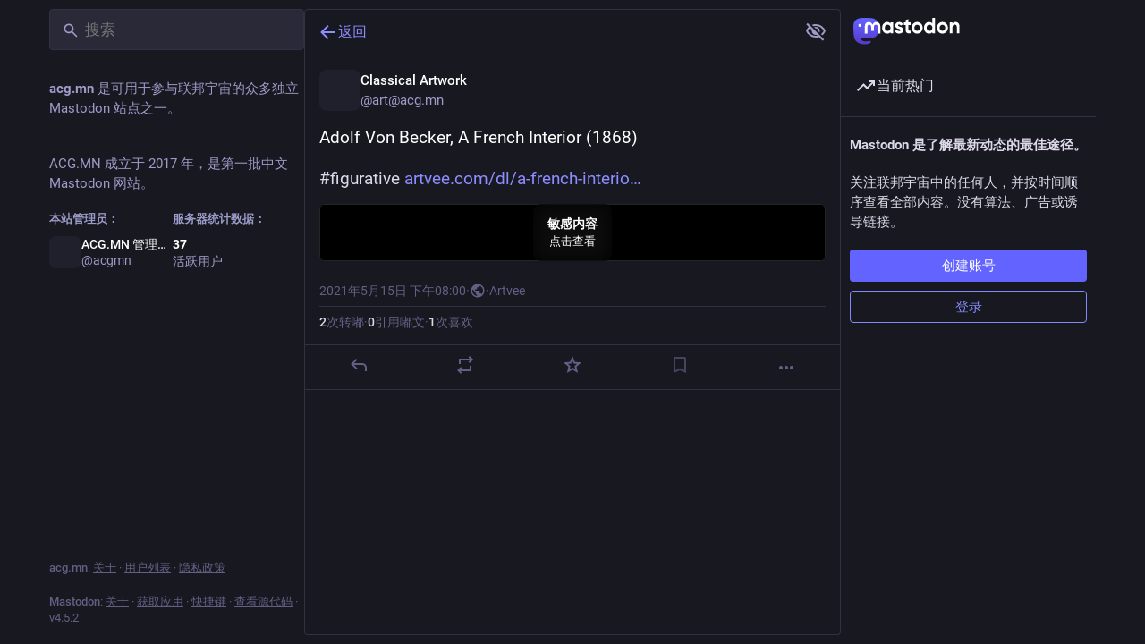

--- FILE ---
content_type: text/css; charset=utf-8
request_url: https://acg.mn/css/custom-dcb49015.css
body_size: 426
content:
/*variable width*/

div.column
{
  -webkit-box-flex: 1;
  -ms-flex-positive: 1;
  flex-grow: 1;
}


/*mastodon长图补丁 v2.1 by Shioko*/

.image-loader {
	align-items:center;
}
.zoomable-image {
	display: flex;
    height:auto;
	max-height: 100%;
    width: auto;
    max-width: 95%;
	overflow: auto !important;
	align-items:center;
}
.zoomable-image:hover {
	align-items: flex-start;
}

.zoomable-image img {
	max-height: 100%;
    max-width:95%;
}
.zoomable-image img:hover {
	max-height: 2000%;
    max-width:95%;
}


/*hashtag style by @slashine@slashine.onl and @flyover@pullopen.xyz*/
.mention.hashtag.status-link{
background-color: #93AEFD36;
padding: 0px 5px;
text-align: center;
text-decoration: none;
display: inline-block;
border-style: dashed;
border-color: #93AEFD;
border-width: 0.5px;
border-radius: 5px;
}

.mention.hashtag.status-link:hover{
background-color: #cdd2f54f;
}


/* 表情包放大 */
/* START mastodon emoji scaling by @eh5@eh5.me */

.account__header__content .emojione,
.reply-indicator__content .emojione,
.status__content:not(.status__content--collapsed) .emojione {
  position: relative;
  z-index: 10;
  transform-origin: center;
  /* Animation duration */
  transition: 200ms ease-in-out;
}

.account__header__content .emojione:hover,
.reply-indicator__content .emojione:hover,
.status__content:not(.status__content--collapsed) .emojione:hover {
  z-index: 11;
  /* Scale up 2 times */
  transform: scale(2);
  /* shadows around image edges */
  filter: drop-shadow(0 0 1px rgba(255,255,255,0.25));
}

.directory__card .account__header__content .emojione:hover {
  transform: unset;
}

/* END mastodon emoji scaling by @eh5@eh5.me */


.user-role-3 {
  --user-role-accent: #aa9cec;
  --user-role-background: #aa9cec19;
  --user-role-border: #aa9cec80;
}


/* https://gist.github.com/FiXato/3de505b04efefd49a1e3568b70545234 */

/* indicate media without a description
initial code by Paul (https://linernotes.club/@balrogboogie), expanded upon by FiXato (https://contact.fixato.org)
related discussions: https://dragonscave.space/@Mayana/106443499687608116.
Feel free to reuse it; it's public domain (https://linernotes.club/@balrogboogie/106681622019395866) */
.media-gallery__item-thumbnail img:not([alt]),
.audio-player__canvas:not([title]),
.video-player video:not([title]), 
.media-gallery__gifv video:not([title])
 {
    border: 1px dashed rgba(255, 0, 0, 0.5);
    box-sizing: border-box;
}



--- FILE ---
content_type: application/javascript
request_url: https://acg.mn/packs/inline_account-CwtMwa04.js
body_size: -147
content:
import{j as n}from"./client-DZIGVCsa.js";import{r}from"./index-BIOZrIGT.js";import{j as a,bQ as c,A as p}from"./useSelectableClick-BLdHhs44.js";const m=()=>{const o=c();return(s,{accountId:e})=>({account:o(s,e)})};class u extends r.PureComponent{render(){const{account:t}=this.props;return n.jsxs("span",{className:"inline-account",children:[n.jsx(p,{size:13,account:t})," ",n.jsx("strong",{children:t.get("username")})]})}}const j=a(m)(u);export{j as I};
//# sourceMappingURL=inline_account-CwtMwa04.js.map


--- FILE ---
content_type: application/javascript
request_url: https://acg.mn/packs/intl/zh-CN-B5uBKp06.js
body_size: 16925
content:
const o="已关注话题",t="{count} 项",e="推荐",i="刷新",n={"about.blocks":"被限制的服务器","about.contact":"联系方式：","about.default_locale":"默认","about.disclaimer":"Mastodon 是自由的开源软件，商标由 Mastodon gGmbH 持有。","about.domain_blocks.no_reason_available":"原因不可用","about.domain_blocks.preamble":"通常来说，在 Mastodon 上，你可以浏览联邦宇宙中任何一台服务器上的内容，并且和上面的用户互动。但其中一些在本服务器上被设置为例外。","about.domain_blocks.silenced.explanation":"除非明确地搜索并关注对方，否则你不会看到来自此服务器的用户信息与内容。","about.domain_blocks.silenced.title":"已隐藏","about.domain_blocks.suspended.explanation":"此服务器的数据将不会被处理、存储或者交换，本站也将无法和来自此服务器的用户互动或者交流。","about.domain_blocks.suspended.title":"已封禁","about.language_label":"语言","about.not_available":"此信息在当前服务器尚不可用。","about.powered_by":"由 {mastodon} 驱动的去中心化社交媒体","about.rules":"站点规则","account.account_note_header":"个人备注","account.add_or_remove_from_list":"从列表中添加或移除","account.badges.bot":"机器人","account.badges.group":"群组","account.block":"屏蔽 @{name}","account.block_domain":"屏蔽 {domain} 实例","account.block_short":"屏蔽","account.blocked":"已屏蔽","account.blocking":"屏蔽中","account.cancel_follow_request":"撤回关注请求","account.copy":"复制个人资料链接","account.direct":"私下提及 @{name}","account.disable_notifications":"当 @{name} 发布嘟文时不要通知我","account.domain_blocking":"正在屏蔽中的域名","account.edit_profile":"修改个人资料","account.edit_profile_short":"编辑","account.enable_notifications":"当 @{name} 发布嘟文时通知我","account.endorse":"在个人资料中推荐此用户","account.familiar_followers_many":"被 {name1}、{name2}、及 {othersCount, plural, other {其他你认识的 # 人}} 关注","account.familiar_followers_one":"{name1} 关注了此账号","account.familiar_followers_two":"{name1} 和 {name2} 关注了此账号","account.featured":"精选","account.featured.accounts":"个人资料","account.featured.hashtags":"话题","account.featured_tags.last_status_at":"上次发言于 {date}","account.featured_tags.last_status_never":"暂无嘟文","account.follow":"关注","account.follow_back":"回关","account.follow_back_short":"回关","account.follow_request":"请求关注","account.follow_request_cancel":"取消请求","account.follow_request_cancel_short":"取消","account.follow_request_short":"请求","account.followers":"关注者","account.followers.empty":"目前无人关注此用户。","account.followers_counter":"{count, plural, other {{counter} 关注者}}","account.followers_you_know_counter":"你认识{counter}个","account.following":"正在关注","account.following_counter":"{count, plural, other {{counter} 正在关注}}","account.follows.empty":"此用户目前未关注任何人。","account.follows_you":"关注了你","account.go_to_profile":"前往个人资料页","account.hide_reblogs":"隐藏来自 @{name} 的转嘟","account.in_memoriam":"谨此悼念。","account.joined_short":"加入于","account.languages":"更改订阅语言","account.link_verified_on":"此链接的所有权已在 {date} 检查","account.locked_info":"此账号已锁嘟。账号所有人会手动审核新关注者。","account.media":"媒体","account.mention":"提及 @{name}","account.moved_to":"{name} 的新账号是：","account.mute":"隐藏 @{name}","account.mute_notifications_short":"关闭通知","account.mute_short":"隐藏","account.muted":"已隐藏","account.muting":"正在静音","account.mutual":"你们互相关注","account.no_bio":"未提供描述。","account.open_original_page":"打开原始页面","account.posts":"嘟文","account.posts_with_replies":"嘟文和回复","account.remove_from_followers":"从关注者中移除 {name}","account.report":"举报 @{name}","account.requested_follow":"{name} 向你发送了关注请求","account.requests_to_follow_you":"请求关注你","account.share":"分享 @{name} 的个人资料","account.show_reblogs":"显示来自 @{name} 的转嘟","account.statuses_counter":"{count, plural, other {{counter} 条嘟文}}","account.unblock":"取消屏蔽 @{name}","account.unblock_domain":"取消屏蔽 {domain} 域名","account.unblock_domain_short":"取消屏蔽","account.unblock_short":"取消屏蔽","account.unendorse":"不在个人资料中推荐此用户","account.unfollow":"取消关注","account.unmute":"不再隐藏 @{name}","account.unmute_notifications_short":"恢复通知","account.unmute_short":"取消隐藏","account_note.placeholder":"点击添加备注","admin.dashboard.daily_retention":"注册后用户留存率（按日计算）","admin.dashboard.monthly_retention":"注册后用户留存率（按月计算）","admin.dashboard.retention.average":"平均","admin.dashboard.retention.cohort":"注册月份","admin.dashboard.retention.cohort_size":"新用户","admin.impact_report.instance_accounts":"将被删除的账号","admin.impact_report.instance_followers":"本站用户即将丢失的关注者","admin.impact_report.instance_follows":"对方站点用户即将丢失的关注者","admin.impact_report.title":"影响摘要","alert.rate_limited.message":"请在 {retry_time, time, medium} 后重试。","alert.rate_limited.title":"频率受限","alert.unexpected.message":"发生了意外错误。","alert.unexpected.title":"哎呀！","alt_text_badge.title":"替代文本","alt_text_modal.add_alt_text":"添加替代文本","alt_text_modal.add_text_from_image":"从图像中添加文本","alt_text_modal.cancel":"取消","alt_text_modal.change_thumbnail":"更改缩略图","alt_text_modal.describe_for_people_with_hearing_impairments":"请为听力障碍人士描述此内容…","alt_text_modal.describe_for_people_with_visual_impairments":"请为视力障碍人士描述此内容…","alt_text_modal.done":"完成","announcement.announcement":"公告","annual_report.summary.archetype.booster":"潮流捕手","annual_report.summary.archetype.lurker":"吃瓜群众","annual_report.summary.archetype.oracle":"未卜先知","annual_report.summary.archetype.pollster":"民调专家","annual_report.summary.archetype.replier":"社交蝴蝶","annual_report.summary.followers.followers":"关注者","annual_report.summary.followers.total":"共 {count} 人","annual_report.summary.here_it_is":"您的 {year} 年度回顾在此：","annual_report.summary.highlighted_post.by_favourites":"最受欢迎的嘟文","annual_report.summary.highlighted_post.by_reblogs":"传播最广的嘟文","annual_report.summary.highlighted_post.by_replies":"评论最多的嘟文","annual_report.summary.highlighted_post.possessive":"{name} 的","annual_report.summary.most_used_app.most_used_app":"最常用的应用","annual_report.summary.most_used_hashtag.most_used_hashtag":"最常用的话题","annual_report.summary.most_used_hashtag.none":"无","annual_report.summary.new_posts.new_posts":"新嘟文","annual_report.summary.percentile.text":"<topLabel>这使你跻身 {domain} 用户的前</topLabel><percentage></percentage><bottomLabel></bottomLabel>","annual_report.summary.percentile.we_wont_tell_bernie":" ","annual_report.summary.thanks":"感谢您成为 Mastodon 的一员！","attachments_list.unprocessed":"(未处理)","audio.hide":"隐藏音频","block_modal.remote_users_caveat":"我们将要求站点 {domain} 尊重你的决定。然而，我们无法保证对方一定遵从，因为某些站点可能会以不同的方案处理屏蔽操作。公开嘟文仍然可能对未登录用户可见。","block_modal.show_less":"折叠","block_modal.show_more":"显示更多","block_modal.they_cant_mention":"他们不能提及或关注你。","block_modal.they_cant_see_posts":"他们看不到你的嘟文，你也看不到他们的嘟文。","block_modal.they_will_know":"对方将能看到自己被屏蔽。","block_modal.title":"确定要屏蔽此用户？","block_modal.you_wont_see_mentions":"你将不会看到提及他们的嘟文。","boost_modal.combo":"下次按住 {combo} 即可跳过此提示","boost_modal.reblog":"是否要转嘟？","boost_modal.undo_reblog":"是否要取消转嘟？","bundle_column_error.copy_stacktrace":"复制错误报告","bundle_column_error.error.body":"请求的页面无法渲染，可能是代码出现错误或浏览器存在兼容性问题。","bundle_column_error.error.title":"糟糕！","bundle_column_error.network.body":"页面加载出错。目前你的网络连接或这个服务器可能存在问题。","bundle_column_error.network.title":"网络错误","bundle_column_error.retry":"重试","bundle_column_error.return":"返回主页","bundle_column_error.routing.body":"找不到请求的页面。你确定地址栏中的网址输入正确吗？","bundle_column_error.routing.title":"404","bundle_modal_error.close":"关闭","bundle_modal_error.message":"加载此页面时发生了错误。","bundle_modal_error.retry":"重试","closed_registrations.other_server_instructions":"基于 Mastodon 去中心化的特性，你可以其他服务器上创建账号，并继续与此服务器互动。","closed_registrations_modal.description":"你目前无法在 {domain} 上创建账号，但请注意，使用 Mastodon 并非需要专门在 {domain} 上注册账号。","closed_registrations_modal.find_another_server":"查找其他服务器","closed_registrations_modal.preamble":"Mastodon 是去中心化的，所以无论在哪个实例创建账号，都可以关注本服务器上的账号并与之交流。 或者你还可以自己搭建实例！","closed_registrations_modal.title":"注册 Mastodon 账号","column.about":"关于","column.blocks":"屏蔽的用户","column.bookmarks":"书签","column.community":"本站时间线","column.create_list":"创建列表","column.direct":"私下提及","column.directory":"浏览用户资料","column.domain_blocks":"已屏蔽的域名","column.edit_list":"编辑列表","column.favourites":"喜欢","column.firehose":"实时动态","column.firehose_local":"此服务器的实时动态","column.firehose_singular":"实时动态","column.follow_requests":"关注请求","column.home":"主页","column.list_members":"管理列表成员","column.lists":"列表","column.mutes":"已隐藏的用户","column.notifications":"通知","column.pins":"置顶嘟文","column.public":"跨站公共时间线","column_back_button.label":"返回","column_header.hide_settings":"隐藏设置","column_header.moveLeft_settings":"将此栏左移","column_header.moveRight_settings":"将此栏右移","column_header.pin":"置顶","column_header.show_settings":"显示设置","column_header.unpin":"取消置顶","column_search.cancel":"取消","community.column_settings.local_only":"仅限本站","community.column_settings.media_only":"仅媒体","community.column_settings.remote_only":"仅外站","compose.error.blank_post":"嘟文内容不能为空。","compose.language.change":"更改语言","compose.language.search":"搜索语言...","compose.published.body":"嘟文已发布。","compose.published.open":"打开","compose.saved.body":"嘟文已保存。","compose_form.direct_message_warning_learn_more":"详细了解","compose_form.encryption_warning":"Mastodon 上的嘟文未经端到端加密。请勿在 Mastodon 上分享敏感信息。","compose_form.hashtag_warning":"这条嘟文被设置为“不公开”，因此它不会出现在任何话题的列表下。只有公开的嘟文才能通过话题进行搜索。","compose_form.lock_disclaimer":"你的账号没有{locked}。任何人都可以在关注你后立即查看仅关注者可见的嘟文。","compose_form.lock_disclaimer.lock":"锁嘟","compose_form.placeholder":"想写什么？","compose_form.poll.duration":"投票期限","compose_form.poll.multiple":"多选","compose_form.poll.option_placeholder":"选项 {number}","compose_form.poll.single":"单选","compose_form.poll.switch_to_multiple":"将投票改为多选","compose_form.poll.switch_to_single":"将投票改为单选","compose_form.poll.type":"类型","compose_form.publish":"发布","compose_form.reply":"回复","compose_form.save_changes":"更改","compose_form.spoiler.marked":"移除内容警告","compose_form.spoiler.unmarked":"添加内容警告","compose_form.spoiler_placeholder":"内容警告 (可选)","confirmation_modal.cancel":"取消","confirmations.block.confirm":"屏蔽","confirmations.delete.confirm":"删除","confirmations.delete.message":"你确定要删除这条嘟文吗？","confirmations.delete.title":"确定要删除嘟文？","confirmations.delete_list.confirm":"删除","confirmations.delete_list.message":"确定要永久删除此列表吗？","confirmations.delete_list.title":"确定要删除列表？","confirmations.discard_draft.confirm":"丢弃并继续","confirmations.discard_draft.edit.cancel":"恢复编辑","confirmations.discard_draft.edit.message":"继续将丢弃你对你正在编辑的嘟文所作的任何更改。","confirmations.discard_draft.edit.title":"是否丢弃你对嘟文的更改？","confirmations.discard_draft.post.cancel":"恢复草稿","confirmations.discard_draft.post.message":"继续将丢弃你正在编辑的嘟文。","confirmations.discard_draft.post.title":"丢弃你的嘟文草稿？","confirmations.discard_edit_media.confirm":"丢弃","confirmations.discard_edit_media.message":"你还有未保存的媒体描述或预览修改，仍要丢弃吗？","confirmations.follow_to_list.confirm":"关注并添加到列表","confirmations.follow_to_list.message":"你需要先关注 {name}，才能将其添加到列表。","confirmations.follow_to_list.title":"确定要关注此用户？","confirmations.logout.confirm":"退出登录","confirmations.logout.message":"确定要退出登录吗？","confirmations.logout.title":"确定要退出登录？","confirmations.missing_alt_text.confirm":"添加替代文本","confirmations.missing_alt_text.message":"你的帖子包含没有替代文本的媒体。添加描述有助于使更多用户理解你的内容。","confirmations.missing_alt_text.secondary":"就这样发布","confirmations.missing_alt_text.title":"添加替代文本?","confirmations.mute.confirm":"隐藏","confirmations.private_quote_notify.cancel":"返回编辑","confirmations.private_quote_notify.confirm":"发布嘟文","confirmations.private_quote_notify.do_not_show_again":"不再显示此消息","confirmations.private_quote_notify.message":"你所引用与提及的用户将收到通知且能够查看你的嘟文，即便这些用户没有关注你。","confirmations.private_quote_notify.title":"是否和关注者和提及的用户分享此内容？","confirmations.quiet_post_quote_info.dismiss":"不再提醒","confirmations.quiet_post_quote_info.got_it":"明白了","confirmations.quiet_post_quote_info.message":"当你引用悄悄公开的嘟文时，你的嘟文会从热门时间线上隐藏。","confirmations.quiet_post_quote_info.title":"引用悄悄公开的嘟文","confirmations.redraft.confirm":"删除并重新编辑","confirmations.redraft.message":"确定删除这条嘟文并重写吗？所有相关的喜欢和转嘟都将丢失，嘟文的回复也会失去关联。","confirmations.redraft.title":"是否删除并重新编辑嘟文？","confirmations.remove_from_followers.confirm":"移除关注者","confirmations.remove_from_followers.message":"{name} 将停止关注你。你确定要继续吗？","confirmations.remove_from_followers.title":"移除关注者？","confirmations.revoke_quote.confirm":"移除嘟文","confirmations.revoke_quote.message":"此操作无法撤销。","confirmations.revoke_quote.title":"移除嘟文？","confirmations.unblock.confirm":"取消屏蔽","confirmations.unblock.title":"取消屏蔽 {name} 吗？","confirmations.unfollow.confirm":"取消关注","confirmations.unfollow.title":"取关 {name} 吗？","confirmations.withdraw_request.confirm":"撤回请求","confirmations.withdraw_request.title":"撤回关注 {name} 的请求吗？","content_warning.hide":"隐藏嘟文","content_warning.show":"仍要显示","content_warning.show_more":"展开","conversation.delete":"删除对话","conversation.mark_as_read":"标记为已读","conversation.open":"查看对话","conversation.with":"与 {names}","copy_icon_button.copied":"已复制到剪贴板","copypaste.copied":"已复制","copypaste.copy_to_clipboard":"复制到剪贴板","directory.federated":"来自已知联邦宇宙","directory.local":"仅来自 {domain}","directory.new_arrivals":"新来者","directory.recently_active":"最近活跃","disabled_account_banner.account_settings":"账号设置","disabled_account_banner.text":"你的账号 {disabledAccount} 目前已被禁用。","dismissable_banner.community_timeline":"这些是来自 {domain} 用户的最新公开嘟文。","dismissable_banner.dismiss":"忽略","dismissable_banner.public_timeline":"以下是联邦宇宙中 {domain} 上的用户关注的人发布的最新公开嘟文。","domain_block_modal.block":"屏蔽服务器","domain_block_modal.block_account_instead":"改为屏蔽 @{name}","domain_block_modal.they_can_interact_with_old_posts":"该站点的用户可以与你之前的嘟文交互。","domain_block_modal.they_cant_follow":"该站点上将没有人可以关注你。","domain_block_modal.they_wont_know":"对方不会知道自己被屏蔽。","domain_block_modal.title":"确定要屏蔽此域名？","domain_block_modal.you_will_lose_num_followers":"你将失去 {followersCount, plural, other {{followersCountDisplay} 名关注者}}和 {followingCount, plural, other {{followingCountDisplay} 名关注}}。","domain_block_modal.you_will_lose_relationships":"你将丢失该站点上的全部关注与关注者。","domain_block_modal.you_wont_see_posts":"你将不会看到此服务器上用户的嘟文或通知。","domain_pill.activitypub_lets_connect":"它可以让你与不同社交应用上的人交流互动，而不仅限于 Mastodon。","domain_pill.activitypub_like_language":"ActivityPub 好比 Mastodon 与其它社交网络交流时使用的语言。","domain_pill.server":"服务器","domain_pill.their_handle":"对方用户名：","domain_pill.their_server":"对方的数字家园，对方的所有嘟文都存放在那里。","domain_pill.their_username":"对方在其服务器上的唯一标识。不同服务器上可能会存在相同用户名的用户。","domain_pill.username":"用户名","domain_pill.whats_in_a_handle":"用户名的构成","domain_pill.who_they_are":"用户名可以表明用户的身份和其所在站点，这样你就可以通过<button>基于 ActivityPub 的平台</button>在社交网络和人们互动。","domain_pill.who_you_are":"用户名可以表明你的身份和你所在的站点，这样人们就可以通过<button>基于 ActivityPub 的平台</button>在社交网络与你互动。","domain_pill.your_handle":"你的用户名：","domain_pill.your_server":"你的数字家园，你的全部嘟文都在此存储。不喜欢这里吗？你可以随时迁移到其它服务器，并带上你的关注者。","domain_pill.your_username":"你在此服务器上的唯一标识。不同服务器上可能存在相同用户名的用户。","dropdown.empty":"选项","embed.instructions":"复制下列代码以在你的网站中嵌入此嘟文。","embed.preview":"这是它的预览效果：","emoji_button.activity":"活动","emoji_button.clear":"清除","emoji_button.custom":"自定义","emoji_button.flags":"旗帜","emoji_button.food":"食物与饮料","emoji_button.label":"插入表情符号","emoji_button.nature":"自然","emoji_button.not_found":"未找到匹配的表情符号","emoji_button.objects":"物体","emoji_button.people":"人物","emoji_button.recent":"常用","emoji_button.search":"搜索…","emoji_button.search_results":"搜索结果","emoji_button.symbols":"符号","emoji_button.travel":"旅行与地点","empty_column.account_featured.me":"你尚未设置任何精选。你知道吗？你可以将自己最常使用的话题标签，甚至是好友的账号，在你的个人主页上设为精选。","empty_column.account_featured.other":"{acct} 尚未设置任何精选。你知道吗？你可以将自己最常使用的话题标签，甚至是好友的账号，在你的个人主页上设为精选。","empty_column.account_featured_other.unknown":"此账号尚未设置任何精选。","empty_column.account_hides_collections":"该用户选择不公开此信息","empty_column.account_suspended":"账号已被停用","empty_column.account_timeline":"这里没有嘟文！","empty_column.account_unavailable":"个人资料不可用","empty_column.blocks":"你还未屏蔽任何用户。","empty_column.bookmarked_statuses":"你还没有给任何嘟文添加书签。添加书签后的嘟文会显示在这里。","empty_column.community":"本站时间线还没有内容，写点什么并公开发布，让它活跃起来吧！","empty_column.direct":"你还未使用过私下提及。当你发出或者收到私下提及时，它将显示在此。","empty_column.disabled_feed":"此动态已被你的服务器管理员禁用。","empty_column.domain_blocks":"暂且没有被屏蔽的站点。","empty_column.explore_statuses":"目前没有热门内容，稍后再来看看吧！","empty_column.favourited_statuses":"你没有喜欢过任何嘟文。喜欢过的嘟文会显示在这里。","empty_column.favourites":"没有人喜欢过这条嘟文。如果有人喜欢了，就会显示在这里。","empty_column.follow_requests":"你还没有收到任何关注请求。当你收到一个关注请求时，它会出现在这里。","empty_column.followed_tags":"你还没有关注任何话题。 当你关注后，它们会出现在这里。","empty_column.hashtag":"该话题下暂无内容。","empty_column.home":"你的主页时间线还没有内容！快去关注更多人吧。","empty_column.list":"列表中还没有任何内容。当列表成员发布新嘟文时，它们将出现在这里。","empty_column.mutes":"你没有隐藏任何用户。","empty_column.notification_requests":"一扫而空！这里没有任何未读通知。当收到新的通知时，将根据你的设置显示在这里。","empty_column.notifications":"你还没有收到过任何通知，快和其他用户互动吧。","empty_column.public":"这里什么都没有！写一些公开的嘟文，或者关注其他服务器的用户后，这里就会有嘟文出现了","error.unexpected_crash.explanation":"此页面无法正确显示，这可能是因为我们的代码中有错误，也可能是因为浏览器兼容问题。","error.unexpected_crash.explanation_addons":"此页面无法正确显示，这个错误很可能是由浏览器附加组件或自动翻译工具造成的。","error.unexpected_crash.next_steps":"刷新一下页面试试。如果没用，你可以换个浏览器或者用本地应用。","error.unexpected_crash.next_steps_addons":"请尝试禁用它们并刷新页面。如果没有帮助，你仍可以尝试使用其他浏览器或原生应用来使用 Mastodon。","errors.unexpected_crash.copy_stacktrace":"复制堆栈跟踪信息到剪贴板","errors.unexpected_crash.report_issue":"报告问题","explore.suggested_follows":"用户","explore.title":"当前热门","explore.trending_links":"新闻","explore.trending_statuses":"嘟文","explore.trending_tags":"话题","featured_carousel.header":"{count, plural, other {# 条置顶嘟文}}","featured_carousel.next":"下一步","featured_carousel.post":"发嘟","featured_carousel.previous":"上一步","featured_carousel.slide":"第 {index} 共 {total}","filter_modal.added.context_mismatch_explanation":"这条过滤规则不适用于你当前访问此嘟文的场景。要在此场景下过滤嘟文，你必须编辑此过滤规则。","filter_modal.added.context_mismatch_title":"场景不匹配！","filter_modal.added.expired_explanation":"此过滤规则类别已过期，你需要修改到期日期才能应用。","filter_modal.added.expired_title":"过滤规则已过期！","filter_modal.added.review_and_configure":"要检查并进一步配置这条过滤规则，请前往{settings_link}。","filter_modal.added.review_and_configure_title":"过滤规则设置","filter_modal.added.settings_link":"设置页面","filter_modal.added.short_explanation":"此嘟文已被添加到以下过滤规则：{title}。","filter_modal.added.title":"已添加过滤规则 ！","filter_modal.select_filter.context_mismatch":"不适用于此场景","filter_modal.select_filter.expired":"已过期","filter_modal.select_filter.prompt_new":"新类别：{name}","filter_modal.select_filter.search":"搜索或创建","filter_modal.select_filter.subtitle":"使用已存在类别，或创建新类别","filter_modal.select_filter.title":"过滤此嘟文","filter_modal.title.status":"过滤一条嘟文","filter_warning.matches_filter":"命中过滤规则 “<span>{title}</span>”","filtered_notifications_banner.pending_requests":"来自你可能认识的 {count, plural, =0 {0 个人} other {# 个人}}","filtered_notifications_banner.title":"被过滤的通知","firehose.all":"全部","firehose.local":"此服务器","firehose.remote":"其他服务器","follow_request.authorize":"同意","follow_request.reject":"拒绝","follow_requests.unlocked_explanation":"尽管你没有锁嘟，但是 {domain} 的站务人员认为你也许会想手动审核这些账号的关注请求。","follow_suggestions.curated_suggestion":"站务人员精选","follow_suggestions.dismiss":"不再显示","follow_suggestions.featured_longer":"由 {domain} 管理团队精选","follow_suggestions.friends_of_friends_longer":"在你关注的人中很受欢迎","follow_suggestions.hints.featured":"该账号已被 {domain} 管理团队精选。","follow_suggestions.hints.friends_of_friends":"该账号在你关注的人中很受欢迎。","follow_suggestions.hints.most_followed":"该用户是 {domain} 上关注度最高的用户之一。","follow_suggestions.hints.most_interactions":"该用户最近在 {domain} 获得了很多关注。","follow_suggestions.hints.similar_to_recently_followed":"该用户与你最近关注的人类似。","follow_suggestions.personalized_suggestion":"个性化建议","follow_suggestions.popular_suggestion":"热门建议","follow_suggestions.popular_suggestion_longer":"在 {domain} 上很受欢迎","follow_suggestions.similar_to_recently_followed_longer":"与你近期关注的用户相似","follow_suggestions.view_all":"查看全部","follow_suggestions.who_to_follow":"推荐关注",followed_tags:o,"footer.about":"关于","footer.directory":"用户列表","footer.get_app":"获取应用","footer.keyboard_shortcuts":"快捷键","footer.privacy_policy":"隐私政策","footer.source_code":"查看源代码","footer.status":"状态","footer.terms_of_service":"服务条款","generic.saved":"已保存","getting_started.heading":"开始使用","hashtag.admin_moderation":"打开 #{name} 的管理界面","hashtag.browse":"浏览#{hashtag}中的贴子","hashtag.browse_from_account":"浏览#{hashtag}中来自@{name}的贴子","hashtag.column_header.tag_mode.all":"以及 {additional}","hashtag.column_header.tag_mode.any":"或是 {additional}","hashtag.column_header.tag_mode.none":"而不用 {additional}","hashtag.column_settings.select.no_options_message":"未找到建议","hashtag.column_settings.select.placeholder":"输入话题…","hashtag.column_settings.tag_mode.all":"全部","hashtag.column_settings.tag_mode.any":"任一","hashtag.column_settings.tag_mode.none":"无一","hashtag.column_settings.tag_toggle":"在此栏加入额外的标签","hashtag.counter_by_accounts":"{count, plural,other {{counter} 人讨论}}","hashtag.counter_by_uses":"{count, plural, other {{counter} 条嘟文}}","hashtag.counter_by_uses_today":"今日 {count, plural, other {{counter} 条嘟文}}","hashtag.feature":"设为精选","hashtag.follow":"关注话题","hashtag.mute":"停止提醒 #{hashtag}","hashtag.unfeature":"取消精选","hashtag.unfollow":"取消关注话题","hashtags.and_other":"… 和另外 {count, plural, other {# 个话题}}","hints.profiles.followers_may_be_missing":"该账号的关注者列表可能没有完全显示。","hints.profiles.follows_may_be_missing":"该账号的关注列表可能没有完全显示。","hints.profiles.posts_may_be_missing":"该账号的嘟文可能没有完全显示。","hints.profiles.see_more_followers":"在 {domain} 查看更多关注者","hints.profiles.see_more_follows":"在 {domain} 查看更多关注","hints.profiles.see_more_posts":"在 {domain} 查看更多嘟文","home.column_settings.show_quotes":"显示引用","home.column_settings.show_reblogs":"显示转嘟","home.column_settings.show_replies":"显示回复","home.hide_announcements":"隐藏公告","home.pending_critical_update.body":"请尽快更新你的 Mastodon 服务器！","home.pending_critical_update.link":"查看更新","home.pending_critical_update.title":"有紧急安全更新！","home.show_announcements":"显示公告","ignore_notifications_modal.disclaimer":"Mastodon无法通知对方用户你忽略了他们的通知。忽略通知不会阻止消息本身的发送。","ignore_notifications_modal.filter_instead":"改为过滤","ignore_notifications_modal.filter_to_act_users":"你仍然可以接受、拒绝或举报用户","ignore_notifications_modal.filter_to_avoid_confusion":"选择过滤有助于避免潜在的混淆","ignore_notifications_modal.filter_to_review_separately":"你可以单独查看被过滤的通知","ignore_notifications_modal.ignore":"忽略通知","ignore_notifications_modal.limited_accounts_title":"是否忽略来自受限账号的通知？","ignore_notifications_modal.new_accounts_title":"是否忽略来自新账号的通知？","ignore_notifications_modal.not_followers_title":"是否忽略未关注你的人的通知？","ignore_notifications_modal.not_following_title":"是否忽略你未关注的人的通知？","ignore_notifications_modal.private_mentions_title":"是否忽略不请自来的私下提及？","info_button.label":"帮助","info_button.what_is_alt_text":"<h1>什么是替代文本？</h1> <p>替代文本为视力障碍者、低带宽连接用户或需要额外背景信息的用户提供图像描述。</p> <p>通过编写清晰、简洁、客观的替代文本，可以提升所有人的可访问性和理解力。</p> <ul> <li>捕捉重要元素</li> <li>总结图像中的文本</li> <li>使用常规句子结构</li> <li>避免冗余信息</li> <li>关注复杂视觉内容(如图表或地图)中的趋势和关键信息</li> </ul>","interaction_modal.action":"要和 {name} 的嘟文互动，你需要登录到你在Mastodon服务器上注册的账号。","interaction_modal.go":"跳转","interaction_modal.no_account_yet":"还没有账号？","interaction_modal.on_another_server":"在另一服务器","interaction_modal.on_this_server":"在此服务器","interaction_modal.title":"登录以继续","interaction_modal.username_prompt":"例如: {example}","intervals.full.days":"{number} 天","intervals.full.hours":"{number} 小时","intervals.full.minutes":"{number} 分钟","keyboard_shortcuts.back":"返回上一页","keyboard_shortcuts.blocked":"打开被屏蔽用户列表","keyboard_shortcuts.boost":"转嘟","keyboard_shortcuts.column":"选中某栏","keyboard_shortcuts.compose":"选择输入框","keyboard_shortcuts.description":"说明","keyboard_shortcuts.direct":"打开私下提及栏","keyboard_shortcuts.down":"在列表中让光标下移","keyboard_shortcuts.enter":"展开嘟文","keyboard_shortcuts.favourite":"喜欢嘟文","keyboard_shortcuts.favourites":"打开喜欢列表","keyboard_shortcuts.federated":"打开跨站时间线","keyboard_shortcuts.heading":"快捷键列表","keyboard_shortcuts.home":"打开主页时间线","keyboard_shortcuts.hotkey":"快捷键","keyboard_shortcuts.legend":"显示此列表","keyboard_shortcuts.load_more":"将焦点移至“加载更多”按钮","keyboard_shortcuts.local":"打开本站时间线","keyboard_shortcuts.mention":"提及嘟文作者","keyboard_shortcuts.muted":"打开隐藏用户列表","keyboard_shortcuts.my_profile":"打开你的个人资料","keyboard_shortcuts.notifications":"打开通知栏","keyboard_shortcuts.open_media":"打开媒体","keyboard_shortcuts.pinned":"打开置顶嘟文列表","keyboard_shortcuts.profile":"打开作者的个人资料","keyboard_shortcuts.quote":"引用嘟文","keyboard_shortcuts.reply":"回复嘟文","keyboard_shortcuts.requests":"打开关注请求列表","keyboard_shortcuts.search":"选中搜索框","keyboard_shortcuts.spoilers":"显示或隐藏被折叠的正文","keyboard_shortcuts.start":"打开“开始使用”栏","keyboard_shortcuts.toggle_hidden":"显示或隐藏被折叠的正文","keyboard_shortcuts.toggle_sensitivity":"显示/隐藏媒体","keyboard_shortcuts.toot":"发送新嘟文","keyboard_shortcuts.translate":"翻译嘟文","keyboard_shortcuts.unfocus":"取消输入/搜索","keyboard_shortcuts.up":"在列表中让光标上移","learn_more_link.got_it":"明白了","learn_more_link.learn_more":"了解更多","lightbox.close":"关闭","lightbox.next":"下一个","lightbox.previous":"上一个","lightbox.zoom_in":"缩放为实际大小","lightbox.zoom_out":"缩放到适合窗口大小","limited_account_hint.action":"仍要显示个人资料","limited_account_hint.title":"此账号资料已被 {domain} 管理员隐藏。","link_preview.author":"由 {name}","link_preview.more_from_author":"查看 {name} 的更多内容","link_preview.shares":"{count, plural, other {{counter} 条嘟文}}","lists.add_member":"添加","lists.add_to_list":"添加到列表","lists.add_to_lists":"把 {name} 添加到列表","lists.create":"创建","lists.create_a_list_to_organize":"新建一个列表，整理你的主页动态","lists.create_list":"创建列表","lists.delete":"删除列表","lists.done":"完成","lists.edit":"编辑列表","lists.exclusive":"在主页动态中隐藏列表成员","lists.exclusive_hint":"列表成员的嘟文将不会在你的主页动态中显示，以免重复阅读。","lists.find_users_to_add":"查找要添加的用户","lists.list_members_count":"{count, plural, other {# 人}}","lists.list_name":"列表名称","lists.new_list_name":"新列表名称","lists.no_lists_yet":"尚无列表。","lists.no_members_yet":"尚无成员。","lists.no_results_found":"未找到结果。","lists.remove_member":"移除","lists.replies_policy.followed":"所有我关注的用户","lists.replies_policy.list":"列表成员","lists.replies_policy.none":"不显示","lists.save":"保存","lists.search":"搜索","lists.show_replies_to":"列表成员回复的显示范围",load_pending:t,"loading_indicator.label":"加载中…","media_gallery.hide":"隐藏","moved_to_account_banner.text":"你的账号 {disabledAccount} 已禁用，因为你已迁移到 {movedToAccount}。","mute_modal.hide_from_notifications":"从通知中隐藏","mute_modal.hide_options":"隐藏选项","mute_modal.indefinite":"直到我取消隐藏他们","mute_modal.show_options":"显示选项","mute_modal.they_can_mention_and_follow":"对方可以提及和关注你，但是你看不到对方。","mute_modal.they_wont_know":"对方不会知道自己被隐藏。","mute_modal.title":"隐藏该用户？","mute_modal.you_wont_see_mentions":"你看不到提及对方的嘟文。","mute_modal.you_wont_see_posts":"对方可以看到你的嘟文，但是你看不到对方的。","navigation_bar.about":"关于","navigation_bar.account_settings":"密码与安全","navigation_bar.administration":"管理","navigation_bar.advanced_interface":"在高级网页界面中打开","navigation_bar.automated_deletion":"自动删除嘟文","navigation_bar.blocks":"已屏蔽的用户","navigation_bar.bookmarks":"书签","navigation_bar.direct":"私下提及","navigation_bar.domain_blocks":"已屏蔽的域名","navigation_bar.favourites":"喜欢","navigation_bar.filters":"忽略的关键词","navigation_bar.follow_requests":"关注请求","navigation_bar.followed_tags":"关注的话题","navigation_bar.follows_and_followers":"关注与关注者","navigation_bar.import_export":"导入与导出","navigation_bar.lists":"列表","navigation_bar.live_feed_local":"实时动态（本站）","navigation_bar.live_feed_public":"实时动态（公开）","navigation_bar.logout":"退出登录","navigation_bar.moderation":"审核","navigation_bar.more":"更多","navigation_bar.mutes":"已隐藏的用户","navigation_bar.opened_in_classic_interface":"嘟文页、个人资料与其他某些页面默认在经典网页界面中打开。","navigation_bar.preferences":"偏好设置","navigation_bar.privacy_and_reach":"隐私与可达性","navigation_bar.search":"搜索","navigation_bar.search_trends":"搜索/热门趋势","navigation_panel.collapse_followed_tags":"收起已关注话题菜单","navigation_panel.collapse_lists":"收起菜单列表","navigation_panel.expand_followed_tags":"展开已关注话题菜单","navigation_panel.expand_lists":"展开菜单列表","not_signed_in_indicator.not_signed_in":"你需要登录才能访问此资源。","notification.admin.report":"{name} 举报了 {target}","notification.admin.report_account":"{name} 举报了来自 {target} 的 {count, plural, other {# 条嘟文}}，原因为 {category}","notification.admin.report_account_other":"{name} 举报了来自 {target} 的 {count, plural, other {# 条嘟文}}","notification.admin.report_statuses":"{name} 举报了 {target}，原因为 {category}","notification.admin.report_statuses_other":"{name} 举报了 {target}","notification.admin.sign_up":"{name} 注册了","notification.admin.sign_up.name_and_others":"{name} 和 {count, plural, other {另外 # 人}}注册了","notification.annual_report.message":"你的 {year} #Wrapstodon 年度回顾来啦！快来看看这一年你在 Mastodon 上的精彩瞬间！","notification.annual_report.view":"查看 #Wrapstodon 年度回顾","notification.favourite":"{name} 喜欢了你的嘟文","notification.favourite.name_and_others_with_link":"{name} 和 <a>{count, plural, other {另外 # 人}}</a> 喜欢了你的嘟文","notification.favourite_pm":"{name} 喜欢了你的私下提及","notification.favourite_pm.name_and_others_with_link":"{name} 和<a>{count, plural, other {另外 # 人}}</a>喜欢了你的私下提及","notification.follow":"{name} 关注了你","notification.follow.name_and_others":"{name} 和 <a>{count, plural, other {另外 # 人}}</a> 关注了你","notification.follow_request":"{name} 向你发送了关注请求","notification.follow_request.name_and_others":"{name} 和 {count, plural, other {另外 # 人}} 向你发送了关注请求","notification.label.mention":"提及","notification.label.private_mention":"私下提及","notification.label.private_reply":"私人回复","notification.label.quote":"{name} 引用了你的嘟文","notification.label.reply":"回复","notification.mention":"提及","notification.mentioned_you":"{name} 提到了你","notification.moderation-warning.learn_more":"详细了解","notification.moderation_warning":"你收到了一条管理警告","notification.moderation_warning.action_delete_statuses":"你的一些嘟文已被移除。","notification.moderation_warning.action_disable":"你的账号已被禁用。","notification.moderation_warning.action_mark_statuses_as_sensitive":"你的一些嘟文已被标记为敏感内容。","notification.moderation_warning.action_none":"你的账号收到了管理警告。","notification.moderation_warning.action_sensitive":"今后你的嘟文都会被标记为敏感内容。","notification.moderation_warning.action_silence":"你的账号已被隐藏。","notification.moderation_warning.action_suspend":"你的账号已被封禁。","notification.own_poll":"你的投票已经结束","notification.poll":"你参与的一项投票已结束","notification.quoted_update":"{name} 编辑了一条你之前引用过的嘟文","notification.reblog":"{name} 转发了你的嘟文","notification.reblog.name_and_others_with_link":"{name} 和 <a>{count, plural, other {另外 # 人}}</a> 转嘟了你的嘟文","notification.relationships_severance_event":"与 {name} 的联系已断开","notification.relationships_severance_event.account_suspension":"{from} 的管理员封禁了 {target}，这意味着你将无法再收到对方的更新或与其互动。","notification.relationships_severance_event.domain_block":"{from} 的管理员屏蔽了 {target}，其中包括你的 {followersCount} 个关注者和 {followingCount, plural, other {# 个关注}}。","notification.relationships_severance_event.learn_more":"详细了解","notification.relationships_severance_event.user_domain_block":"你已经屏蔽了 {target}，移除了你的 {followersCount} 个关注者和 {followingCount, plural, other {# 个关注}}。","notification.status":"{name} 刚刚发布嘟文","notification.update":"{name} 编辑了嘟文","notification_requests.accept":"接受","notification_requests.accept_multiple":"{count, plural, other {接受 # 个请求…}}","notification_requests.confirm_accept_multiple.button":"{count, plural, other {接受请求}}","notification_requests.confirm_accept_multiple.message":"你即将接受 {count, plural, other {# 个通知请求}}。是否确定要继续？","notification_requests.confirm_accept_multiple.title":"是否接受通知请求？","notification_requests.confirm_dismiss_multiple.button":"{count, plural, other {拒绝请求}}","notification_requests.confirm_dismiss_multiple.message":"你将要拒绝 {count, plural, other {# 个通知请求}}。你将无法再轻易访问{count, plural, other {它们}}。是否继续？","notification_requests.confirm_dismiss_multiple.title":"是否拒绝通知请求?","notification_requests.dismiss":"忽略","notification_requests.dismiss_multiple":"{count, plural, other {拒绝 # 个请求…}}","notification_requests.edit_selection":"编辑","notification_requests.exit_selection":"完成","notification_requests.explainer_for_limited_account":"来自该账号的通知已被过滤，因为该账号已被管理员限制。","notification_requests.explainer_for_limited_remote_account":"来自该账号的通知已被过滤，因为该账号或其所在的实例已被管理员限制。","notification_requests.maximize":"最大化","notification_requests.minimize_banner":"最小化被过滤通知横幅","notification_requests.notifications_from":"来自 {name} 的通知","notification_requests.title":"被过滤的通知","notification_requests.view":"查看通知","notifications.clear":"清空通知列表","notifications.clear_confirmation":"确定要永久清空通知列表吗？","notifications.clear_title":"确定要清空通知？","notifications.column_settings.admin.report":"新举报：","notifications.column_settings.admin.sign_up":"新注册：","notifications.column_settings.alert":"桌面通知","notifications.column_settings.favourite":"喜欢：","notifications.column_settings.filter_bar.advanced":"显示全部类别","notifications.column_settings.filter_bar.category":"快速筛选栏","notifications.column_settings.follow":"新关注者：","notifications.column_settings.follow_request":"新关注请求：","notifications.column_settings.group":"分组","notifications.column_settings.mention":"提及：","notifications.column_settings.poll":"投票结果：","notifications.column_settings.push":"推送通知","notifications.column_settings.quote":"引用嘟文：","notifications.column_settings.reblog":"转嘟：","notifications.column_settings.show":"在通知栏显示","notifications.column_settings.sound":"播放音效","notifications.column_settings.status":"新嘟文：","notifications.column_settings.unread_notifications.category":"未读通知","notifications.column_settings.unread_notifications.highlight":"高亮显示未读通知","notifications.column_settings.update":"编辑：","notifications.filter.all":"全部","notifications.filter.boosts":"转嘟","notifications.filter.favourites":"喜欢","notifications.filter.follows":"关注","notifications.filter.mentions":"提及","notifications.filter.polls":"投票结果","notifications.filter.statuses":"你关注的人的动态","notifications.grant_permission":"授予权限","notifications.group":"{count} 条通知","notifications.mark_as_read":"将所有通知标为已读","notifications.permission_denied":"由于权限被拒绝，无法启用桌面通知。","notifications.permission_denied_alert":"由于在此之前浏览器权限请求就已被拒绝，所以启用桌面通知失败","notifications.permission_required":"所需权限未被授予，所以桌面通知不可用","notifications.policy.accept":"接受","notifications.policy.accept_hint":"在通知中显示","notifications.policy.drop":"忽略","notifications.policy.drop_hint":"送入虚空，再也不查看","notifications.policy.filter":"过滤","notifications.policy.filter_hint":"发送到被过滤通知列表","notifications.policy.filter_limited_accounts_hint":"被服务器管理员限制的账号","notifications.policy.filter_limited_accounts_title":"受限账号","notifications.policy.filter_new_accounts.hint":"注册未满 {days, plural, other {# 天}} 的账号","notifications.policy.filter_new_accounts_title":"新账号","notifications.policy.filter_not_followers_hint":"包括关注你未满 {days, plural, other {# 天}}的人","notifications.policy.filter_not_followers_title":"没有关注你的人","notifications.policy.filter_not_following_hint":"需要你手动批准","notifications.policy.filter_not_following_title":"需要你手动批准","notifications.policy.filter_private_mentions_hint":"过滤通知，除非对应嘟文是在回复你的私下提及，或来自你关注的人。","notifications.policy.filter_private_mentions_title":"不请自来的私下提及","notifications.policy.title":"管理来自 … 的通知","notifications_permission_banner.enable":"启用桌面通知","notifications_permission_banner.how_to_control":"启用桌面通知以在 Mastodon 未打开时接收通知。你可以通过交互通过上面的 {icon} 按钮来精细控制可以发送桌面通知的交互类型。","notifications_permission_banner.title":"精彩不容错过","onboarding.follows.back":"返回","onboarding.follows.done":"完成","onboarding.follows.empty":"很抱歉，现在无法显示任何结果。你可以尝试使用搜索或浏览探索页面来查找要关注的人，或稍后再试。","onboarding.follows.search":"搜索","onboarding.follows.title":"关注用户，玩转 Mastodon","onboarding.profile.discoverable":"让我的账号可被他人发现","onboarding.profile.discoverable_hint":"当你在 Mastodon 上启用发现功能时，你的嘟文可能会出现在搜索结果与热门中，你的账号可能会被推荐给与你兴趣相似的人。","onboarding.profile.display_name":"昵称","onboarding.profile.display_name_hint":"你的全名或昵称…","onboarding.profile.note":"简介","onboarding.profile.note_hint":"你可以提及 @其他人 或使用 #话题…","onboarding.profile.save_and_continue":"保存并继续","onboarding.profile.title":"设置个人资料","onboarding.profile.upload_avatar":"上传头像","onboarding.profile.upload_header":"上传账号封面图","password_confirmation.exceeds_maxlength":"密码确认超过最大密码长度","password_confirmation.mismatching":"确认密码与密码不一致。","picture_in_picture.restore":"恢复","poll.closed":"已关闭","poll.refresh":"刷新","poll.reveal":"查看结果","poll.total_people":"{count} 人","poll.total_votes":"{count} 票","poll.vote":"投票","poll.voted":"你已经对这个答案投过票了","poll.votes":"{votes, plural, one {# 票} other {# 票}}","poll_button.add_poll":"发起投票","poll_button.remove_poll":"移除投票","privacy.change":"设置嘟文的可见范围","privacy.direct.long":"嘟文中提到的每个人","privacy.direct.short":"私下提及","privacy.private.long":"仅限你的关注者","privacy.private.short":"关注者","privacy.public.long":"所有 Mastodon 内外的人","privacy.public.short":"公开","privacy.quote.anyone":"{visibility}，任何人都能引用","privacy.quote.disabled":"{visibility}，禁用嘟文引用","privacy.quote.limited":"{visibility}，嘟文引用受限","privacy.unlisted.additional":"此模式的行为与“公开”类似，只是嘟文不会出现在实时动态、话题、探索或 Mastodon 搜索页面中，即使你已全局开启了对应的发现设置。","privacy.unlisted.long":"不显示在Mastodon的搜索结果、热门趋势、公共时间线上","privacy.unlisted.short":"悄悄公开","privacy_policy.last_updated":"最近更新于 {date}","privacy_policy.title":"隐私政策","quote_error.edit":"编辑嘟文时无法添加引用。","quote_error.poll":"不允许引用投票嘟文。","quote_error.private_mentions":"不允许引用私下提及嘟文。","quote_error.quote":"一次只能引用一条嘟文。","quote_error.unauthorized":"你没有权限引用此嘟文。","quote_error.upload":"不允许引用有媒体附件的嘟文。",recommended:e,refresh:i,"regeneration_indicator.please_stand_by":"请稍候。","regeneration_indicator.preparing_your_home_feed":"正在为你准备主页时间线...","relative_time.days":"{number} 天前","relative_time.full.days":"{number, plural, other {# 天}}前","relative_time.full.hours":"{number, plural, other {# 小时}}前","relative_time.full.just_now":"刚刚","relative_time.full.minutes":"{number, plural, other {# 分钟}}前","relative_time.full.seconds":"{number, plural, other {# 秒}}前","relative_time.hours":"{number} 小时前","relative_time.just_now":"刚刚","relative_time.minutes":"{number} 分钟前","relative_time.seconds":"{number} 秒前","relative_time.today":"今天","remove_quote_hint.button_label":"明白了","remove_quote_hint.message":"你可以通过 {icon} 选项菜单进行此操作。","remove_quote_hint.title":"是否想要删除你的引用嘟文？","reply_indicator.attachments":"{count, plural, other {# 个附件}}","reply_indicator.cancel":"取消","reply_indicator.poll":"投票","report.block":"屏蔽","report.block_explanation":"你将无法看到他们的嘟文。他们也将无法看到你的嘟文或关注你。他们将能够判断出他们被屏蔽了。","report.categories.legal":"法律义务","report.categories.other":"其他","report.categories.spam":"垃圾信息","report.categories.violation":"内容违反一条或多条服务器规则","report.category.subtitle":"选择最佳匹配","report.category.title":"告诉我们此 {type} 存在的问题","report.category.title_account":"账号","report.category.title_status":"嘟文","report.close":"完成","report.comment.title":"还有什么你认为我们应该知道的吗？","report.forward":"转发举报至 {target}","report.forward_hint":"这名用户来自另一个服务器。是否要向那个服务器发送一条匿名的举报？","report.mute":"隐藏","report.mute_explanation":"你将不会看到他们的嘟文。他们仍然可以关注你并看到你的嘟文，但他们不会知道你忽略了来自他们的信息。","report.next":"下一步","report.placeholder":"备注","report.reasons.dislike":"令人反感","report.reasons.dislike_description":"这不是你想看到的东西","report.reasons.legal":"非法信息","report.reasons.legal_description":"你认为它违反了你或你的实例所在国家的法律","report.reasons.other":"其他原因","report.reasons.other_description":"该问题不符合其他类别","report.reasons.spam":"垃圾信息","report.reasons.spam_description":"恶意链接、虚假互动或重复回复","report.reasons.violation":"违反服务器规则","report.reasons.violation_description":"你清楚它违反了特定的规则","report.rules.subtitle":"选择全部适用选项","report.rules.title":"违反了哪些规则？","report.statuses.subtitle":"选择全部适用选项","report.statuses.title":"是否有任何嘟文可以支持这一报告？","report.submit":"提交","report.target":"举报 {target}","report.thanks.take_action":"以下是你控制你在 Mastodon 上能看到哪些内容的选项：","report.thanks.take_action_actionable":"在我们审阅这个问题时，你可以对 @{name} 采取行动","report.thanks.title":"不想看到这个内容？","report.thanks.title_actionable":"感谢提交举报，我们将会进行处理。","report.unfollow":"取消关注 @{name}","report.unfollow_explanation":"你正在关注此账号。如果不想继续在主页看到他们的嘟文，取消对他们的关注即可。","report_notification.attached_statuses":"附上 {count} 条嘟文","report_notification.categories.legal":"法律义务","report_notification.categories.legal_sentence":"非法内容","report_notification.categories.other":"其他","report_notification.categories.other_sentence":"其它","report_notification.categories.spam":"骚扰","report_notification.categories.spam_sentence":"骚扰","report_notification.categories.violation":"违反规则","report_notification.categories.violation_sentence":"违反规则","report_notification.open":"打开举报","search.clear":"清空搜索内容","search.no_recent_searches":"无最近搜索","search.placeholder":"搜索","search.quick_action.account_search":"包含 {x} 的账号","search.quick_action.go_to_account":"打开 {x} 的个人资料","search.quick_action.go_to_hashtag":"打开话题 {x}","search.quick_action.open_url":"在 Mastodon 中打开此链接","search.quick_action.status_search":"包含 {x} 的嘟文","search.search_or_paste":"搜索或输入网址","search_popout.full_text_search_disabled_message":"在 {domain} 不可用","search_popout.full_text_search_logged_out_message":"只有登录后才可用。","search_popout.language_code":"ISO语言代码","search_popout.options":"搜索选项","search_popout.quick_actions":"快捷操作","search_popout.recent":"最近搜索","search_popout.specific_date":"具体日期","search_popout.user":"用户","search_results.accounts":"用户","search_results.all":"全部","search_results.hashtags":"话题","search_results.no_results":"未找到结果。","search_results.no_search_yet":"不妨试下搜索嘟文、账号或话题。","search_results.see_all":"查看全部","search_results.statuses":"嘟文","search_results.title":"搜索 “{q}”","server_banner.about_active_users":"过去 30 天内使用此服务器的人(月活跃用户)","server_banner.active_users":"活跃用户","server_banner.administered_by":"本站管理员：","server_banner.is_one_of_many":"{domain} 是可用于参与联邦宇宙的众多独立 Mastodon 站点之一。","server_banner.server_stats":"服务器统计数据：","sign_in_banner.create_account":"创建账号","sign_in_banner.follow_anyone":"关注联邦宇宙中的任何人，并按时间顺序查看全部内容。没有算法、广告或诱导链接。","sign_in_banner.mastodon_is":"Mastodon 是了解最新动态的最佳途径。","sign_in_banner.sign_in":"登录","sign_in_banner.sso_redirect":"登录或注册","status.admin_account":"打开 @{name} 的管理界面","status.admin_domain":"打开 {domain} 的管理界面","status.admin_status":"在管理界面查看此嘟文","status.all_disabled":"已禁用转嘟与引用","status.block":"屏蔽 @{name}","status.bookmark":"添加到书签","status.cancel_reblog_private":"取消转嘟","status.cannot_quote":"你无权引用这条嘟文","status.cannot_reblog":"不能转嘟这条嘟文","status.contains_quote":"包含引用","status.context.loading":"正在加载更多回复","status.context.loading_error":"无法加载新回复","status.context.loading_success":"已加载新回复","status.context.more_replies_found":"已找到更多回复","status.context.retry":"重试","status.context.show":"显示","status.continued_thread":"上接嘟文串","status.copy":"复制嘟文链接","status.delete":"删除","status.delete.success":"嘟文已删除","status.detailed_status":"对话详情","status.direct":"私下提及 @{name}","status.direct_indicator":"私下提及","status.edit":"编辑","status.edited":"最后编辑于 {date}","status.edited_x_times":"共编辑 {count, plural, other {{count} 次}}","status.embed":"获取嵌入代码","status.favourite":"喜欢","status.favourites":"{count, plural, other {次喜欢}}","status.filter":"过滤此嘟文","status.history.created":"{name} 创建于 {date}","status.history.edited":"{name} 编辑于 {date}","status.load_more":"加载更多","status.media.open":"点击打开","status.media.show":"点击查看","status.media_hidden":"媒体已隐藏","status.mention":"提及 @{name}","status.more":"更多","status.mute":"隐藏 @{name}","status.mute_conversation":"关闭此对话的通知","status.open":"展开嘟文","status.pin":"在个人资料页面置顶","status.quote":"引用","status.quote.cancel":"取消引用","status.quote_error.blocked_account_hint.title":"由于你已屏蔽@{name}，此嘟文已隐藏。","status.quote_error.blocked_domain_hint.title":"由于你已屏蔽{domain}，此嘟文已隐藏。","status.quote_error.filtered":"已根据你的筛选器过滤","status.quote_error.limited_account_hint.action":"仍然显示","status.quote_error.limited_account_hint.title":"此账号已被 {domain} 管理员隐藏。","status.quote_error.muted_account_hint.title":"由于你已设置隐藏@{name}，此嘟文已隐藏。","status.quote_error.not_available":"嘟文不可用","status.quote_error.pending_approval":"嘟文待发布","status.quote_error.pending_approval_popout.body":"在Mastodon上，你可以控制其他人引用你嘟文的权限。此嘟文在得到原作者的同意后就会发布。","status.quote_error.revoked":"嘟文已被作者删除","status.quote_followers_only":"只有关注者才能引用这篇嘟文","status.quote_manual_review":"嘟文作者将人工审核","status.quote_noun":"引用","status.quote_policy_change":"更改谁可以引用","status.quote_post_author":"引用了 @{name} 的嘟文","status.quote_private":"不能引用私人嘟文","status.quotes":"{count, plural, other {引用嘟文}}","status.quotes.empty":"还没有人引用过此条嘟文。引用此嘟文的人会显示在这里。","status.quotes.local_other_disclaimer":"遭作者拒绝的引用将不会显示。","status.quotes.remote_other_disclaimer":"此处仅保证会显示来自 {domain} 的引用。遭作者拒绝的引用将不会显示。","status.read_more":"查看更多","status.reblog":"转嘟","status.reblog_or_quote":"转嘟或引用","status.reblog_private":"向关注者再次分享","status.reblogged_by":"{name} 转嘟了","status.reblogs":"{count, plural, other {次转嘟}}","status.reblogs.empty":"没有人转嘟过此条嘟文。如果有人转嘟了，就会显示在这里。","status.redraft":"删除并重新编辑","status.remove_bookmark":"移除书签","status.remove_favourite":"从喜欢列表中移除","status.remove_quote":"移除","status.replied_in_thread":"回复嘟文串","status.replied_to":"回复 {name}","status.reply":"回复","status.replyAll":"回复此嘟文串","status.report":"举报 @{name}","status.request_quote":"请求引用","status.revoke_quote":"将我的嘟文从 @{name} 的嘟文中删除","status.sensitive_warning":"敏感内容","status.share":"分享","status.show_less_all":"全部折叠","status.show_more_all":"全部展开","status.show_original":"显示原文","status.title.with_attachments":"{user} 上传了 {attachmentCount, plural, other {{attachmentCount} 个附件}}","status.translate":"翻译","status.translated_from_with":"由 {provider} 翻译自 {lang}","status.uncached_media_warning":"预览不可用","status.unmute_conversation":"恢复此对话的通知提醒","status.unpin":"在个人资料页面取消置顶","subscribed_languages.lead":"更改此选择后，只有选定语言的嘟文才会出现在你的主页和列表时间线上。选择「无」将显示全部语言的嘟文。","subscribed_languages.save":"保存更改","subscribed_languages.target":"更改 {target} 的订阅语言","tabs_bar.home":"主页","tabs_bar.menu":"菜单","tabs_bar.notifications":"通知","tabs_bar.publish":"新嘟文","tabs_bar.search":"搜索","terms_of_service.effective_as_of":"自 {date} 起生效","terms_of_service.title":"服务条款","terms_of_service.upcoming_changes_on":"{date} 起即将生效的更改","time_remaining.days":"剩余 {number, plural, other {# 天}}","time_remaining.hours":"剩余 {number, plural, other {# 小时}}","time_remaining.minutes":"剩余 {number, plural, other {# 分钟}}","time_remaining.moments":"即将结束","time_remaining.seconds":"剩余 {number, plural, other {# 秒}}","trends.counter_by_accounts":"过去 {days, plural, other {{days} 天}}有{count, plural, other { {counter} 人}}讨论","trends.trending_now":"当前热门","ui.beforeunload":"如果你现在离开 Mastodon，你的草稿内容将会丢失。","units.short.billion":"{count} B","units.short.million":"{count} M","units.short.thousand":"{count} K","upload_area.title":"将文件拖放到此处开始上传","upload_button.label":"上传图片、视频或音频","upload_error.limit":"文件大小超过限制。","upload_error.poll":"投票中不允许上传文件。","upload_error.quote":"引用中不允许上传文件。","upload_form.drag_and_drop.instructions":"要选中某个媒体附件，请按空格键或回车键。在拖拽时，使用方向键将媒体附件移动到任何给定方向。再次按空格键或回车键可将媒体附件放置在新位置，或按 Esc 键取消。","upload_form.drag_and_drop.on_drag_cancel":"拖拽已终止。媒体附件 {item} 已被丢弃。","upload_form.drag_and_drop.on_drag_end":"媒体附件 {item} 已被丢弃。","upload_form.drag_and_drop.on_drag_over":"媒体附件 {item} 已被移动。","upload_form.drag_and_drop.on_drag_start":"已选中媒体附件 {item}。","upload_form.edit":"编辑","upload_progress.label":"上传中…","upload_progress.processing":"正在处理…","username.taken":"此用户名已被占用。请换用其它用户名","video.close":"关闭视频","video.download":"下载文件","video.exit_fullscreen":"退出全屏","video.expand":"展开视频","video.fullscreen":"全屏","video.hide":"隐藏视频","video.mute":"停止提醒","video.pause":"暂停","video.play":"播放","video.skip_backward":"后退","video.skip_forward":"前进","video.unmute":"恢复提醒","video.volume_down":"音量减小","video.volume_up":"提高音量","visibility_modal.button_title":"设置可见性","visibility_modal.direct_quote_warning.text":"如果你保存当前设置，引用的嘟文将被转换为链接。","visibility_modal.direct_quote_warning.title":"引用嘟文无法嵌入到私下提及中","visibility_modal.header":"可见性和互动","visibility_modal.helper.direct_quoting":"Mastodon上发布的私下提及无法被他人引用。","visibility_modal.helper.privacy_editing":"嘟文发布后便无法更改可见性。","visibility_modal.helper.privacy_private_self_quote":"自我引用的私人嘟文无法设置为公开。","visibility_modal.helper.private_quoting":"Mastodon上发布的仅限关注者可见的嘟文无法被他人引用。","visibility_modal.helper.unlisted_quoting":"当其他人引用你时，他们的嘟文也会从热门时间线上隐藏。","visibility_modal.instructions":"控制谁可以和此嘟文互动。你也可以前往<link>偏好设置 > 发布默认值</link>将此设置应用到全部未来发布的嘟文。","visibility_modal.privacy_label":"可见性","visibility_modal.quote_followers":"仅关注者","visibility_modal.quote_label":"谁可以引用","visibility_modal.quote_nobody":"仅限自己","visibility_modal.quote_public":"任何人","visibility_modal.save":"保存"};export{n as default,o as followed_tags,t as load_pending,e as recommended,i as refresh};
//# sourceMappingURL=zh-CN-B5uBKp06.js.map
